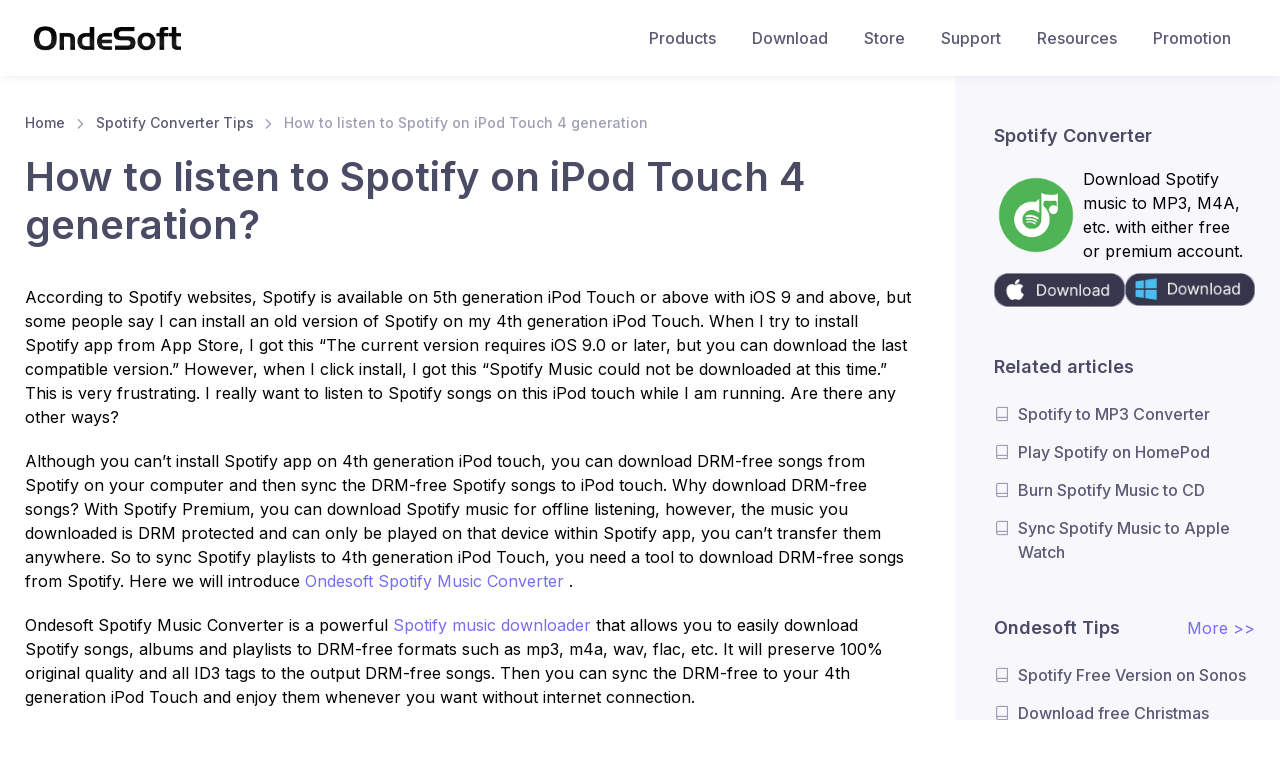

--- FILE ---
content_type: text/html
request_url: https://www.ondesoft.com/spotify-converter-for-mac/spotify-on-4th-gen-ipod-touch
body_size: 7688
content:
<!DOCTYPE html>
<html lang="en">
 <head> 
<!-- Google tag (gtag.js) -->
<script async src="https://www.googletagmanager.com/gtag/js?id=G-NP2ZECDC1C" type="29ddb05c4b984792e9381a5a-text/javascript"></script>
<script type="29ddb05c4b984792e9381a5a-text/javascript">
  window.dataLayer = window.dataLayer || [];
  function gtag(){dataLayer.push(arguments);}
  gtag('js', new Date());

  gtag('config', 'G-NP2ZECDC1C');
</script>
  <meta charset="utf-8"/>
  <title>
   How to listen to Spotify on iPod Touch 4 generation?
  </title>
  <!-- SEO Meta Tags-->
  <meta content="download DRM-free music from Spotify, sync Spotify playlists to iPod touch" name="keywords"/>
  <meta content="Spotify app is compatible with iPod Touch 5 and later. You can't install Spotify on iPod Touch 4 generation. To enjoy Spotify music on iPod Touch 4, you can convert Spotify songs to mp3 and then sync them to iPod Touch 4." name="description"/>
  <!-- Viewport-->
  <meta content="width=device-width, initial-scale=1" name="viewport"/>
  <style>
   .cs-page-loading {
      position: fixed;
      top: 0;
      right: 0;
      bottom: 0;
      left: 0;
      width: 100%;
      height: 100%;
      -webkit-transition: all .4s .2s ease-in-out;
      transition: all .4s .2s ease-in-out;
      background-color: #fff;
      opacity: 0;
      visibility: hidden;
      z-index: 9999;
    }

    .cs-page-loading.active {
      opacity: 1;
      visibility: visible;
    }

    .cs-page-loading-inner {
      position: absolute;
      top: 50%;
      left: 0;
      width: 100%;
      text-align: center;
      -webkit-transform: translateY(-50%);
      transform: translateY(-50%);
      -webkit-transition: opacity .2s ease-in-out;
      transition: opacity .2s ease-in-out;
      opacity: 0;
    }

    .cs-page-loading.active>.cs-page-loading-inner {
      opacity: 1;
    }

    .cs-page-loading-inner>span {
      display: block;
      font-family: 'Inter', sans-serif;
      font-size: 1rem;
      font-weight: normal;
      color: #737491;
    }

    .cs-page-spinner {
      display: inline-block;
      width: 2.75rem;
      height: 2.75rem;
      margin-bottom: .75rem;
      vertical-align: text-bottom;
      border: .15em solid #766df4;
      border-right-color: transparent;
      border-radius: 50%;
      -webkit-animation: spinner .75s linear infinite;
      animation: spinner .75s linear infinite;
    }
    #page-content img{
      text-align: center;
    }

    @-webkit-keyframes spinner {
      100% {
        -webkit-transform: rotate(360deg);
        transform: rotate(360deg);
      }
    }

    @keyframes spinner {
      100% {
        -webkit-transform: rotate(360deg);
        transform: rotate(360deg);
      }
    }
  </style>
  <!-- Page loading scripts-->
  <script type="29ddb05c4b984792e9381a5a-text/javascript">
   (function () {
      window.onload = function () {
        var preloader = document.querySelector('.cs-page-loading');
        preloader.classList.remove('active');
        setTimeout(function () {
          preloader.remove();
        }, 2000);
      };
    })();
  </script>
  <!-- Vendor Styles-->
  <link href="/around-res/vendor/simplebar/dist/simplebar.min.css" media="screen" rel="stylesheet"/>
  <link href="/around-res/vendor/tiny-slider/dist/tiny-slider.css" media="screen" rel="stylesheet"/>
  <link href="/around-res/vendor/lightgallery.js/dist/css/lightgallery.min.css" media="screen" rel="stylesheet"/>
  <!-- Main Theme Styles + Bootstrap-->
  <link href="/around-res/css/theme.min.css" media="screen" rel="stylesheet"/>
 </head>
 <!-- Body-->
 <body class="cs-is-sidebar">
  <!-- Page loading spinner-->
  <div class="cs-page-loading active">
   <div class="cs-page-loading-inner">
    <div class="cs-page-spinner">
    </div>
    <span>
     Loading...
    </span>
   </div>
  </div>
  <main class="cs-page-wrapper">
   <!-- Sign In Modal-->
   <!-- Navbar (Solid background + shadow)-->
   <!-- Remove "navbar-sticky" class to make navigation bar scrollable with the page.-->
	  
   <header class="cs-header navbar navbar-expand-lg navbar-light bg-light navbar-box-shadow navbar-sticky navbar-static" data-scroll-header="" style="display:block">
    <div class="container px-0 px-xl-3">
     <button class="navbar-toggler ml-n2 mr-2" data-offcanvas-id="primaryMenu_static" data-toggle="offcanvas" type="button">
      <span class="navbar-toggler-icon">
      </span>
     </button>
     <a class="navbar-brand order-lg-1 mx-auto ml-lg-0 pr-lg-2 mr-lg-4" href="/">
      <img alt="Ondesoft" class="d-none d-lg-block" src="/images/logo.png" width="153"/>
      <img alt="Ondesoft" class="d-lg-none" src="../images/logo.png" width="153"/>
     </a>
     <div class="cs-offcanvas-collapse order-lg-2" id="primaryMenu_static">
      <div class="cs-offcanvas-cap navbar-box-shadow">
       <h5 class="mt-1 mb-0">
        Menu
       </h5>
       <button class="close lead" data-offcanvas-id="primaryMenu_static" data-toggle="offcanvas" type="button">
        <span aria-hidden="true">
         ×
        </span>
       </button>
      </div>
      <div class="cs-offcanvas-body">
       <!-- Menu-->
       <ul class="navbar-nav">
        <li class="nav-item dropdown dropdown-mega">
         <a class="nav-link dropdown-toggle" data-toggle="dropdown" href="/product.html">
          Products
         </a>
         <div class="dropdown-menu">
          <div class="dropdown-column mb-2 mb-lg-0">
                      <h5 class="dropdown-header">For Mac</h5>
                      <a class="dropdown-item" href="/apple-music-converter-for-mac">Apple Music Converter</a>
                    <a class="dropdown-item" href="/spotify-converter-for-mac">Spotify Music Converter</a>
                    <a class="dropdown-item" href="/amazon-music-converter-for-mac">Amazon Music Converter</a>
                    <a class="dropdown-item" href="/tidal-music-converter-for-mac">TIDAL Music Converter</a>
                    <a class="dropdown-item" href="/deezer-music-converter-for-mac/">Deezer Music Converter</a>
					<a class="dropdown-item" href="/youtube-music-converter-for-mac/">YouTube Music Converter</a>
					<a class="dropdown-item" href="/pandora-music-converter-for-mac/">Pandora Music Converter</a>
                    <a class="dropdown-item" href="/audible-converter-for-mac">Audible Converter</a> <a class="dropdown-item" href="/itunes-drm-media-converter">iTunes Movie Converter</a> 
                    
                    <a class="dropdown-item" href="/rulers">Rulers</a> 
                    <a class="dropdown-item" href="/audiorecorder">Audio Recorder</a></div>
                <div class="dropdown-column mb-2 mb-lg-0">
                      <h5 class="dropdown-header">For Windows</h5>
                      <a class="dropdown-item" href="/apple-music-converter-for-windows">Apple Music Converter</a>
                    <a class="dropdown-item" href="/spotify-converter-for-windows">Spotify Music Converter</a>
                    <a class="dropdown-item" href="/amazon-music-converter-for-windows">Amazon Music Converter</a>
                    <a class="dropdown-item" href="/tidal-music-converter-for-windows">TIDAL Music Converter</a>
                    <a class="dropdown-item" href="/deezer-music-converter-for-windows/">Deezer Music Converter</a>
					<a class="dropdown-item" href="/youtube-music-converter-for-windows/">YouTube Music Converter</a>
					<a class="dropdown-item" href="/pandora-music-converter-for-windows/">Pandora Music Converter</a>
                    <a class="dropdown-item" href="/audible-converter-for-windows/">Audible Converter</a> <a class="dropdown-item" href="/itunes-drm-media-converter-for-windows">iTunes Movie Converter</a> 
                     </div>
         </div>
        </li>
        <li class="nav-item dropdown">
         <a class="nav-link" href="/download.html">
          Download
         </a>
        </li>
        <li class="nav-item dropdown">
         <a class="nav-link" href="/buynow.html">
          Store
         </a>
        </li>
        <li class="nav-item dropdown">
         <a class="nav-link" href="/support.html">
          Support
         </a>
        </li>
        <li class="nav-item dropdown">
         <a class="nav-link" href="/resource.html">
          Resources
         </a>
        </li>
        <li class="nav-item dropdown">
         <a class="nav-link" href="https://deals.ondesoft.com">
          Promotion
         </a>
        </li>
       </ul>
      </div>
     </div>
    </div>
   </header>
   <header class="cs-header navbar navbar-expand-lg navbar-light bg-light navbar-box-shadow navbar-sticky navbar-dynamic" data-scroll-header="" style="display:none">
    <div class="container px-0 px-xl-3">
     <button class="navbar-toggler ml-n2 mr-2" data-offcanvas-id="primaryMenu" data-toggle="offcanvas" type="button">
      <span class="navbar-toggler-icon">
      </span>
     </button>
     <a class="navbar-brand order-lg-1 mx-auto ml-lg-0 pr-lg-2 mr-lg-4" href="/">
      <img alt="Ondesoft" src="/images/logo.png" width="153"/>
     </a>
     <div class="d-md-flex d-none align-items-center order-lg-3">
      <a class="btn btn-primary mr-2" href="/download/odspconverter_mac.dmg" id="download-mac" rel="noopener" target="_blank">
       Try for
       <span class="d-none d-lg-inline">
        Mac
       </span>
      </a>
      <a class="btn btn-primary" href="/download/odspconverter.exe" id="download-win" rel="noopener" target="_blank">
       Try for
       <span class="d-none d-lg-inline">
        Windows
       </span>
      </a>
     </div>
     <div class="cs-offcanvas-collapse order-lg-2" id="primaryMenu">
      <div class="cs-offcanvas-cap navbar-box-shadow">
       <h5 class="mt-1 mb-0">
        Menu
       </h5>
       <button class="close lead" data-offcanvas-id="primaryMenu" data-toggle="offcanvas" type="button">
        <span aria-hidden="true">
         ×
        </span>
       </button>
      </div>
      <div class="cs-offcanvas-body">
       <!-- Menu-->
       <ul class="navbar-nav d-block d-lg-none">
        <li class="nav-item dropdown dropdown-mega">
         <a class="nav-link dropdown-toggle" data-toggle="dropdown" href="/product.html">
          Products
         </a>
         <div class="dropdown-menu">
          <div class="dropdown-column mb-2 mb-lg-0">
                      <h5 class="dropdown-header">For Mac</h5>
                      <a class="dropdown-item" href="/apple-music-converter-for-mac">Apple Music Converter</a>
                    <a class="dropdown-item" href="/spotify-converter-for-mac">Spotify Music Converter</a>
                    <a class="dropdown-item" href="/amazon-music-converter-for-mac">Amazon Music Converter</a>
                    <a class="dropdown-item" href="/tidal-music-converter-for-mac">TIDAL Music Converter</a>
                    <a class="dropdown-item" href="/deezer-music-converter-for-mac/">Deezer Music Converter</a>
					<a class="dropdown-item" href="/youtube-music-converter-for-mac/">YouTube Music Converter</a>
					<a class="dropdown-item" href="/pandora-music-converter-for-mac/">Pandora Music Converter</a>
                    <a class="dropdown-item" href="/audible-converter-for-mac">Audible Converter</a> <a class="dropdown-item" href="/itunes-drm-media-converter">iTunes Movie Converter</a> 
                    
                    <a class="dropdown-item" href="/rulers">Rulers</a> 
                    <a class="dropdown-item" href="/audiorecorder">Audio Recorder</a></div>
                <div class="dropdown-column mb-2 mb-lg-0">
                      <h5 class="dropdown-header">For Windows</h5>
                      <a class="dropdown-item" href="/apple-music-converter-for-windows">Apple Music Converter</a>
                    <a class="dropdown-item" href="/spotify-converter-for-windows">Spotify Music Converter</a>
                    <a class="dropdown-item" href="/amazon-music-converter-for-windows">Amazon Music Converter</a>
                    <a class="dropdown-item" href="/tidal-music-converter-for-windows">TIDAL Music Converter</a>
                    <a class="dropdown-item" href="/deezer-music-converter-for-windows/">Deezer Music Converter</a>
					<a class="dropdown-item" href="/youtube-music-converter-for-windows/">YouTube Music Converter</a>
					<a class="dropdown-item" href="/pandora-music-converter-for-windows/">Pandora Music Converter</a>
                    <a class="dropdown-item" href="/audible-converter-for-windows/">Audible Converter</a> <a class="dropdown-item" href="/itunes-drm-media-converter-for-windows">iTunes Movie Converter</a> 
                     </div>
         </div>
        </li>
        <li class="nav-item dropdown">
         <a class="nav-link" href="/download.html">
          Download
         </a>
        </li>
        <li class="nav-item dropdown">
         <a class="nav-link" href="/buynow.html">
          Store
         </a>
        </li>
        <li class="nav-item dropdown">
         <a class="nav-link" href="/support.html">
          Support
         </a>
        </li>
        <li class="nav-item dropdown">
         <a class="nav-link" href="/resource.html">
          Resources
         </a>
        </li>
        <li class="nav-item dropdown">
         <a class="nav-link" href="https://deals.ondesoft.com">
          Promotion
         </a>
        </li>
       </ul>
       <div class="navbar-nav d-none d-lg-inline" id="product-id" style="font-size: 1.5rem;">
        Spotify Converter
       </div>
      </div>
     </div>
    </div>
   </header>
   <!-- Page content-->
   <div class="cs-sidebar-enabled cs-sidebar-right">
    <div class="container">
     <div class="row">
      <!-- Content-->
      <div class="col-lg-9 cs-content py-4 mb-2 mb-sm-0 pb-sm-5">
       <div class="pb-4">
        <nav aria-label="breadcrumb">
         <ol class="py-1 my-2 breadcrumb">
          <li class="breadcrumb-item">
           <a href="/" target="_blank">
            Home
           </a>
          </li>
          <li class="breadcrumb-item">
           <a href="/spotify-converter-for-mac/tips.html" target="_blank">
            Spotify Converter Tips
           </a>
          </li>
          <li class="breadcrumb-item active">
           How to listen to Spotify on iPod Touch 4 generation
          </li>
         </ol>
        </nav>
        <h1 id="page-title">
         How to listen to Spotify on iPod Touch 4 generation?
        </h1>
       </div>
       <!-- Post content-->
       <div id="page-content">
        <div id="part21">
         <div id="part4">
         </div>
         <div class="clear">
         </div>
         <p>
          According to Spotify websites, Spotify is available on 5th generation iPod Touch or above with iOS 9 and above, but some people say I can install an old version of Spotify on my 4th generation iPod Touch. When I try to install Spotify app from App Store, I got this “The current version requires iOS 9.0 or later, but you can download the last compatible version.” However, when I click install, I got this “Spotify Music could not be downloaded at this time.” This is very frustrating. I really want to listen to Spotify songs on this iPod touch while I am running. Are there any other ways?
         </p>
         <p>
          Although you can’t install Spotify app on 4th generation iPod touch, you can download DRM-free songs from Spotify on your computer and then sync the DRM-free Spotify songs to iPod touch. Why download DRM-free songs? With Spotify Premium, you can download Spotify music for offline listening, however, the music you downloaded is DRM protected and can only be played on that device within Spotify app, you can’t transfer them anywhere. So to sync Spotify playlists to 4th generation iPod Touch, you need a tool to download DRM-free songs from Spotify. Here we will introduce
          <a href="/sp-converter-for-mac.html" target="_blank">
           Ondesoft Spotify Music Converter
          </a>
          .
         </p>
         <p>
          Ondesoft Spotify Music Converter is a powerful
          <a href="spotify-music-downloader.html" target="_blank">
           Spotify music downloader
          </a>
          that allows you to easily download Spotify songs, albums and playlists to DRM-free formats such as mp3, m4a, wav, flac, etc. It will preserve 100% original quality and all ID3 tags to the output DRM-free songs. Then you can sync the DRM-free to your 4th generation iPod Touch and enjoy them whenever you want without internet connection.
         </p>
         <p>
          Follow below steps to
          <a href="download-drm-free-music-from-spotify.html" target="_blank">
           download DRM-free songs from Spotify
          </a>
          and sync them to your 4th iPod Touch.
         </p>
         <h4>
          1. Run Ondesoft Spotify  Converter
         </h4>
         <p>
          Download, install and run Ondesoft Spotify  Converter on your Mac or Windows. Log in your Spotify account with the built-in Spotify web player, whether free or premium.</p>
         <p align="center">
          <a href="https://www.ondesoft.com/download/odspotifyconverter.exe">
           <img src="https://www.ondesoft.com/images/downloadpc1.png" style="margin-left:110px;"/>
          </a>
          <a href="https://www.ondesoft.com/download/odspconverter_mac.dmg" target="_blank">
           <img src="https://www.ondesoft.com/images/downloadpic.png" style="margin-left:110px;"/>
          </a>
         </p>
         <p align="center">
          <div style="text-align:center;">
           <img alt="spotify to mp3 converter" class="img-responsive" src="https://www.ondesoft.com/spotify-converter-for-mac/images/spotify-converter.webp" width="650"/>
          </div>
         </p>
		   <h4>
          2. Choose output format (optional)
         </h4>
         <p>
          Ondesoft Spotify Converter will download Spotify songs in original format by default, mostly in M4A format. You can also change the output format to MP3, AAC, FLAC, WAV and AIFF.
</p>
         <p align="center">
          <div style="text-align:center;">
           <img alt="Spotify to mp3, m4a, wav, flac" class="img-responsive" src="https://www.ondesoft.com/spotify-converter-for-mac/images/spotify-song-format.webp" width="650"/>
          </div>
         </p>
         <h4>
          3. Select Spotify songs, albums or playlists
         </h4>
         <p>
          Select Spotify songs, playlists or albums that you want to download from the built-in Spotify web player directly. 
</p>
         <p align="center">
          <div style="text-align:center;">
           <img alt="drag&amp;drop spotify songs" class="img-responsive" src="https://www.ondesoft.com/spotify-converter-for-mac/images/spotify-converter2.webp" width="650"/>
          </div>
         </p>
         <p>
          All songs in the playlist or albums will be checked by default. You can uncheck the songs you don't want to download. </p>
         
         
         <h4>
          4. Click Convert button
         </h4>
         <p>
          Click Convert button to start downloading Spotify music to the format you choose.
         </p>
         <p align="center">
          <div style="text-align:center;">
           <img alt="Spotify to mp3" class="img-responsive" src="https://www.ondesoft.com/spotify-converter-for-mac/images/spotify-to-mp3.webp" width="650"/></div></p>
          
         
         <p>
          After downloading, click below folder icon to quickly locate the DRM-free Spotify songs. You can then  sync them to your 4th iPod touch or any other music players such as1th, 2th, 3th, 4th iPod touch, iPod nano, iPod shuffle, Creative Zen, Sony Walkman, Sandisk sansa, etc.
         </p>
         <p>
          <div style="text-align:center;">
           <img alt="sync Spotify to 4th iPod touch" class="img-responsive" src="images/spotify-conversion.webp" width="650"/>
          </div>
         </p>
         <div class="clear">
         </div>
        </div>
       </div>
       <div class="row no-gutters position-relative align-items-center border-top border-bottom my-5">
        <div class="d-none d-md-block position-absolute border-left h-100" style="top: 0; left: 50%; width: 1px;">
        </div>
       </div>
      </div>
      <!-- Sidebar-->
      <div class="cs-sidebar col-lg-3 pt-lg-5">
       <!-- Post-->
       <div class="cs-offcanvas-collapse cs-offcanvas-right" id="blog-sidebar">
        <div class="cs-offcanvas-cap navbar-box-shadow px-4 mb-3">
         <h5 class="mt-1 mb-0">
          Sidebar
         </h5>
         <button class="close lead" data-offcanvas-id="blog-sidebar" data-toggle="offcanvas" type="button">
          <span aria-hidden="true">
           ×
          </span>
         </button>
        </div>
        <div class="cs-offcanvas-body px-4 pt-3 pt-lg-0 pr-lg-0 pl-lg-2 pl-xl-4" data-simplebar="" id="slide-content-container">
         <!-- Search-->
         <div class="cs-widget mb-5 product-info" id="slide-product">
          <h3 class="cs-widget-title">
           Spotify Converter
          </h3>
          <div class="input-group-overlay">
           <div class="d-flex" style="align-items: center;margin-bottom: 10px;">
            <div style="flex:1;">
             <img alt="Spotify Converter" src="/images/ondesoft-spotify-converter.png"/>
            </div>
            <div style="flex:2; padding:0px 5px;">
             Download Spotify music to MP3, M4A, etc. with either free or premium account.
            </div>
           </div>
           <div class="d-flex">
            <a href="/download/odspconverter_mac.dmg" target="_blank">
             <img alt="Download Spotify Converter" src="/images/downloadpic.png"/>
            </a>
            <a href="/download/odspconverter.exe" target="_blank">
             <img alt="Download Spotify Converter" src="/images/downloadpc1.png"/>
            </a>
           </div>
          </div>
         </div>
         <div class="cs-widget mb-5 slide-tips">
          <div class="d-flex slide-tips-head">
           <h3 class="cs-widget-title">
            Related articles
           </h3>
          </div>
          <ul>
           <li class="d-flex">
            <i class="fe-book text-muted mt-2 mr-2">
            </i>
            <a class="cs-widget-link" href="../spotify-to-mp3-converter.html" target="_blank">
             Spotify to MP3 Converter
            </a>
           </li>
           <li class="d-flex">
            <i class="fe-book text-muted mt-2 mr-2">
            </i>
            <a class="cs-widget-link" href="how-to-play-spotify-on-homepod.html" target="_blank">
             Play Spotify on HomePod
            </a>
           </li>
           <li class="d-flex">
            <i class="fe-book text-muted mt-2 mr-2">
            </i>
            <a class="cs-widget-link" href="burn-spotify-music-to-cd.html" target="_blank">
             Burn Spotify Music to CD
            </a>
           </li>
           <li class="d-flex">
            <i class="fe-book text-muted mt-2 mr-2">
            </i>
            <a class="cs-widget-link" href="play-spotify-music-on-apple-watch.html" target="_blank">
             Sync Spotify Music to Apple Watch
            </a>
           </li>
          </ul>
         </div>
         <div class="cs-widget mb-5 slide-tips">
          <div class="d-flex slide-tips-head" style="justify-content: space-between;">
           <h3 class="cs-widget-title">
            Ondesoft Tips
           </h3>
           <a href="../resource.html" target="_blank">
            More &gt;&gt;
           </a>
          </div>
          <ul>
           <li class="d-flex">
            <i class="fe-book text-muted mt-2 mr-2">
            </i>
            <a class="cs-widget-link" href="/spotify-tips/spotify-free-version-available-on-sonos.html" target="_blank">
             Spotify Free Version on Sonos
            </a>
           </li>
              <li class="d-flex">
            <i class="fe-book text-muted mt-2 mr-2">
            </i>
            <a class="cs-widget-link" href="/spotify-tips/where-to-download-free-christmas-songs.html" target="_blank">
             Download free Christmas songs
            </a>
           </li>
              <li class="d-flex">
            <i class="fe-book text-muted mt-2 mr-2">
            </i>
            <a class="cs-widget-link" href="/spotify-converter-for-mac/9-things-you-need-to-know-about-spotify.html" target="_blank">
             9 things  to know about Spotify
            </a>
           </li>
              <li class="d-flex">
            <i class="fe-book text-muted mt-2 mr-2">
            </i>
            <a class="cs-widget-link" href="/spotify-converter-for-mac/spotify-premium-free.html" target="_blank">
             Get Spotify Premium Free
            </a>
           </li>
           <li class="d-flex">
            <i class="fe-book text-muted mt-2 mr-2">
            </i>
            <a class="cs-widget-link" href="/spotify-converter-for-mac/play-spotify-music-on-apple-watch-without-iphone.html" target="_blank">
             Play Spotify on Apple Watch
            </a>
           </li>
           <li class="d-flex">
            <i class="fe-book text-muted mt-2 mr-2">
            </i>
            <a class="cs-widget-link" href="/spotify-converter-for-mac/convert-spotify-to-mp3.html" target="_blank">
             Convert Spotify to MP3
            </a>
           </li>
              <li class="d-flex">
            <i class="fe-book text-muted mt-2 mr-2">
            </i>
            <a class="cs-widget-link" href="/spotify-converter-for-mac/convert-spotify-to-m4a.html" target="_blank">
             Convert Spotify to M4A
            </a>
           </li>
              <li class="d-flex">
            <i class="fe-book text-muted mt-2 mr-2">
            </i>
            <a class="cs-widget-link" href="/spotify-converter-for-mac/convert-spotify-to-wav.html" target="_blank">
             Convert Spotify to WAV 
            </a>
           </li>
              <li class="d-flex">
            <i class="fe-book text-muted mt-2 mr-2">
            </i>
            <a class="cs-widget-link" href="/spotify-converter-for-mac/convert-spotify-to-flac.html" target="_blank">
             Convert Spotify to FLAC
            </a>
           </li>
              <li class="d-flex">
            <i class="fe-book text-muted mt-2 mr-2">
            </i>
            <a class="cs-widget-link" href="/spotify-converter-for-mac/copy-spotify-playlists-to-ipod-shuffle.html" target="_blank">
             Spotify Playlists to iPod shuffle
            </a>
           </li>
              <li class="d-flex">
            <i class="fe-book text-muted mt-2 mr-2">
            </i>
            <a class="cs-widget-link" href="/spotify-converter-for-mac/download-drm-free-music-from-spotify.html" target="_blank">
             DRM Free Music from Spotify
            </a>
           </li>
              <li class="d-flex">
            <i class="fe-book text-muted mt-2 mr-2">
            </i>
            <a class="cs-widget-link" href="/spotify-converter-for-mac/download-mp3-music-from-spotify.html" target="_blank">
             Download MP3 Music from Spotify
            </a>
           </li>
              <li class="d-flex">
            <i class="fe-book text-muted mt-2 mr-2">
            </i>
            <a class="cs-widget-link" href="/spotify-converter-for-mac/download-spotify-music-for-free.html" target="_blank">
             Download Spotify Music for Free
            </a>
           </li>
              <li class="d-flex">
            <i class="fe-book text-muted mt-2 mr-2">
            </i>
            <a class="cs-widget-link" href="/spotify-converter-for-mac/download-spotify-music-without-premium.html" target="_blank">
             Download Spotify Music without Premium
            </a>
           </li>
              <li class="d-flex">
            <i class="fe-book text-muted mt-2 mr-2">
            </i>
            <a class="cs-widget-link" href="/spotify-converter-for-mac/download-spotify-songs-to-external-hard-drive.html" target="_blank">
             Download Spotify Songs to External Hard Drive
            </a>
           </li>
              <li class="d-flex">
            <i class="fe-book text-muted mt-2 mr-2">
            </i>
            <a class="cs-widget-link" href="/spotify-converter-for-mac/enjoy-spotify-music-on-mp3-player.html" target="_blank">
             Enjoy Spotify Music on MP3 Player
            </a>
           </li>
              <li class="d-flex">
            <i class="fe-book text-muted mt-2 mr-2">
            </i>
            <a class="cs-widget-link" href="/spotify-converter-for-mac/extend-spotify-premium-free-trial.html" target="_blank">
             Extend Spotify premium free trial
            </a>
           </li>
              <li class="d-flex">
            <i class="fe-book text-muted mt-2 mr-2">
            </i>
            <a class="cs-widget-link" href="/spotify-converter-for-mac/free-spotify-downloader.html" target="_blank">
             Free Spotify Downloader
            </a>
           </li>
              <li class="d-flex">
            <i class="fe-book text-muted mt-2 mr-2">
            </i>
            <a class="cs-widget-link" href="/spotify-converter-for-mac/free-spotify-recorder.html" target="_blank">
             Free Spotify Recorder
            </a>
           </li>
              <li class="d-flex">
            <i class="fe-book text-muted mt-2 mr-2">
            </i>
            <a class="cs-widget-link" href="/spotify-converter-for-mac/how-to-backup-spotify-music.html" target="_blank">
             Backup Spotify Music
            </a>
           </li>
              <li class="d-flex">
            <i class="fe-book text-muted mt-2 mr-2">
            </i>
            <a class="cs-widget-link" href="/spotify-converter-for-mac/how-to-play-spotify-in-the-car.html" target="_blank">
             Play Spotify in the Car
            </a>
           </li>
              <li class="d-flex">
            <i class="fe-book text-muted mt-2 mr-2">
            </i>
            <a class="cs-widget-link" href="/spotify-converter-for-mac/how-to-play-spotify-on-homepod.html" target="_blank">
             Play Spotify on HomePod
            </a>
           </li>
           <li class="d-flex">
            <i class="fe-book text-muted mt-2 mr-2">
            </i>
            <a class="cs-widget-link" href="/spotify-converter-for-mac/install-sp-plus-from-appvalley.html" target="_blank">
             Spotify++ iOS Download from AppValley
            </a>
           </li>
              <li class="d-flex">
            <i class="fe-book text-muted mt-2 mr-2">
            </i>
            <a class="cs-widget-link" href="/spotify-converter-for-mac/install-spotify-plus-from-tweakbox.html" target="_blank">
             Spotify++ iOS Download from TweakBox
            </a>
           </li>
              <li class="d-flex">
            <i class="fe-book text-muted mt-2 mr-2">
            </i>
            <a class="cs-widget-link" href="/spotify-converter-for-mac/listen-to-spotify-music-offline-for-free.html" target="_blank">
             Listen to Spotify Music Offline for Free
            </a>
           </li>
              <li class="d-flex">
            <i class="fe-book text-muted mt-2 mr-2">
            </i>
            <a class="cs-widget-link" href="/spotify-converter-for-mac/listen-to-spotify-music-on-sandisk-mp3-player.html" target="_blank">
             Listen to Spotify Music on Sandisk MP3 Player
            </a>
           </li>
              <li class="d-flex">
            <i class="fe-book text-muted mt-2 mr-2">
            </i>
            <a class="cs-widget-link" href="/spotify-converter-for-mac/listen-to-spotify-on-ipod.html" target="_blank">
             Listen to Spotify on iPod
            </a>
           </li>
              <li class="d-flex">
            <i class="fe-book text-muted mt-2 mr-2">
            </i>
            <a class="cs-widget-link" href="/spotify-converter-for-mac/play-spotify-music-on-amazon-echo.html" target="_blank">
             Play Spotify music on Amazon Echo
            </a>
           </li>
              <li class="d-flex">
            <i class="fe-book text-muted mt-2 mr-2">
            </i>
            <a class="cs-widget-link" href="/spotify-converter-for-mac/play-spotify-music-on-apple-watch-without-iphone.html" target="_blank">
             Play Spotify Music on Apple Watch without iPhone
            </a>
           </li>
              <li class="d-flex">
            <i class="fe-book text-muted mt-2 mr-2">
            </i>
            <a class="cs-widget-link" href="/spotify-converter-for-mac/play-spotify-music-on-apple-watch.html" target="_blank">
             Play Spotify Music on Apple Watch
            </a>
           </li>
              <li class="d-flex">
            <i class="fe-book text-muted mt-2 mr-2">
            </i>
            <a class="cs-widget-link" href="/spotify-converter-for-mac/play-spotify-music-on-ipod-nano.html" target="_blank">
             Play Spotify Music on iPod Nano
            </a>
           </li>
              <li class="d-flex">
            <i class="fe-book text-muted mt-2 mr-2">
            </i>
            <a class="cs-widget-link" href="/spotify-converter-for-mac/play-spotify-music-on-ipod-shuffle.html" target="_blank">
             Play Spotify Music on iPod Shuffle
            </a>
           </li>
              <li class="d-flex">
            <i class="fe-book text-muted mt-2 mr-2">
            </i>
            <a class="cs-widget-link" href="/spotify-converter-for-mac/play-spotify-music-on-ps4.html" target="_blank">
             Play Spotify Music on PS4
            </a>
           </li>
              <li class="d-flex">
            <i class="fe-book text-muted mt-2 mr-2">
            </i>
            <a class="cs-widget-link" href="/spotify-converter-for-mac/play-spotify-music-on-roku.html" target="_blank">
             Play Spotify Music on Roku
            </a>
           </li>
              <li class="d-flex">
            <i class="fe-book text-muted mt-2 mr-2">
            </i>
            <a class="cs-widget-link" href="/spotify-converter-for-mac/play-spotify-music-on-sonos.html" target="_blank">
             Play Spotify Music on Sonos
            </a>
           </li>
              <li class="d-flex">
            <i class="fe-book text-muted mt-2 mr-2">
            </i>
            <a class="cs-widget-link" href="/spotify-converter-for-mac/play-spotify-on-google-home.html" target="_blank">
             Play Spotify Music on Google Home
            </a>
           </li>
              <li class="d-flex">
            <i class="fe-book text-muted mt-2 mr-2">
            </i>
            <a class="cs-widget-link" href="/spotify-converter-for-mac/record-songs-from-spotify.html" target="_blank">
             Record Songs from Spotify
            </a>
           </li>
              <li class="d-flex">
            <i class="fe-book text-muted mt-2 mr-2">
            </i>
            <a class="cs-widget-link" href="/spotify-converter-for-mac/record-spotify-music-as-mp3.html" target="_blank">
             Record Spotify Music as MP3
            </a>
           </li>
              <li class="d-flex">
            <i class="fe-book text-muted mt-2 mr-2">
            </i>
            <a class="cs-widget-link" href="/spotify-converter-for-mac/remove-spotify-drm.html" target="_blank">
             Remove Spotify DRM
            </a>
           </li>
              <li class="d-flex">
            <i class="fe-book text-muted mt-2 mr-2">
            </i>
            <a class="cs-widget-link" href="/spotify-converter-for-mac/save-spotify-music-as-mp3.html" target="_blank">
             Save Spotify Music as MP3
            </a>
           </li>
              <li class="d-flex">
            <i class="fe-book text-muted mt-2 mr-2">
            </i>
            <a class="cs-widget-link" href="/spotify-converter-for-mac/spotify-as-ringtone.html" target="_blank">
             Spotify music as ringtone
            </a>
           </li>
              <li class="d-flex">
            <i class="fe-book text-muted mt-2 mr-2">
            </i>
            <a class="cs-widget-link" href="/spotify-converter-for-mac/spotify-free-vs-premium-comparison.html" target="_blank">
             Spotify Free VS Premium Comparison
            </a>
           </li>
              <li class="d-flex">
            <i class="fe-book text-muted mt-2 mr-2">
            </i>
            <a class="cs-widget-link" href="/spotify-converter-for-mac/spotify-hack-alternatives.html" target="_blank">
             Get Spotify premium for free - No hack
            </a>
           </li>
              <li class="d-flex">
            <i class="fe-book text-muted mt-2 mr-2">
            </i>
            <a class="cs-widget-link" href="/spotify-converter-for-mac/spotify-music-downloader.html" target="_blank">
             Spotify Music Downloader
            </a>
           </li>
              <li class="d-flex">
            <i class="fe-book text-muted mt-2 mr-2">
            </i>
            <a class="cs-widget-link" href="/spotify-converter-for-mac/spotify-music-quality.html" target="_blank">
             Spotify Music Quality
            </a>
           </li>
              <li class="d-flex">
            <i class="fe-book text-muted mt-2 mr-2">
            </i>
            <a class="cs-widget-link" href="/spotify-converter-for-mac/spotify-music-recorder.html" target="_blank">
             Spotify Music Recorder
            </a>
           </li>
              <li class="d-flex">
            <i class="fe-book text-muted mt-2 mr-2">
            </i>
            <a class="cs-widget-link" href="/spotify-converter-for-mac/spotify-offline-playback-on-apple-watch.html" target="_blank">
             Spotify offline playback on Apple Watch
            </a>
           </li>
              <li class="d-flex">
            <i class="fe-book text-muted mt-2 mr-2">
            </i>
            <a class="cs-widget-link" href="/spotify-converter-for-mac/spotify-on-4th-gen-ipod-touch.html" target="_blank">
             Sptofy on 4th gen iPod Touch
            </a>
           </li>
              <li class="d-flex">
            <i class="fe-book text-muted mt-2 mr-2">
            </i>
            <a class="cs-widget-link" href="/spotify-converter-for-mac/spotify-premium-apk-for-android.html" target="_blank">
             Spotify Premium APK
            </a>
           </li>
              <li class="d-flex">
            <i class="fe-book text-muted mt-2 mr-2">
            </i>
            <a class="cs-widget-link" href="/spotify-converter-for-mac/spotify-premium-free.html" target="_blank">
             Spotify Premium Free
            </a>
           </li>
              <li class="d-flex">
            <i class="fe-book text-muted mt-2 mr-2">
            </i>
            <a class="cs-widget-link" href="/spotify-converter-for-mac/spotify-premium-won-t-download-songs.html" target="_blank">
             Spotify Premium Won't Download Songs
            </a>
           </li>
              <li class="d-flex">
            <i class="fe-book text-muted mt-2 mr-2">
            </i>
            <a class="cs-widget-link" href="/spotify-converter-for-mac/spotify-song-is-not-available.html" target="_blank">
             Spotify Songs not Available
            </a>
           </li>
              <li class="d-flex">
            <i class="fe-book text-muted mt-2 mr-2">
            </i>
            <a class="cs-widget-link" href="/spotify-converter-for-mac/spotify-student-discount.html" target="_blank">
             Spotify Student Discount
            </a>
           </li>
              <li class="d-flex">
            <i class="fe-book text-muted mt-2 mr-2">
            </i>
            <a class="cs-widget-link" href="/spotify-converter-for-mac/import-local-music-to-spotify.html" target="_blank">
             Sync local music to Spotify
            </a>
           </li>
              <li class="d-flex">
            <i class="fe-book text-muted mt-2 mr-2">
            </i>
            <a class="cs-widget-link" href="/spotify-converter-for-mac/spotify-sync-to-ipod-feature-is-no-longer-available.html" target="_blank">
             Spotify Sync to iPod Feature is No Longer Available
            </a>
           </li>
              <li class="d-flex">
            <i class="fe-book text-muted mt-2 mr-2">
            </i>
            <a class="cs-widget-link" href="/spotify-converter-for-mac/spotify-tidal-comparison.html" target="_blank">
             Spotify VS. Tidal comparison
            </a>
           </li>
              <li class="d-flex">
            <i class="fe-book text-muted mt-2 mr-2">
            </i>
            <a class="cs-widget-link" href="/spotify-converter-for-mac/spotify-to-mp3-converter-free.html" target="_blank">
             Free Spotify to MP3 Converter
            </a>
           </li>
              <li class="d-flex">
            <i class="fe-book text-muted mt-2 mr-2">
            </i>
            <a class="cs-widget-link" href="/spotify-converter-for-mac/spotify-to-mp3-converter.html" target="_blank">
             Spotify to MP3 Converter
            </a>
           </li>
              <li class="d-flex">
            <i class="fe-book text-muted mt-2 mr-2">
            </i>
            <a class="cs-widget-link" href="/spotify-converter-for-mac/spotify-vs-apple-music-comparison.html" target="_blank">
             Spotify VS Apple Music Comparison
            </a>
           </li>
              <li class="d-flex">
            <i class="fe-book text-muted mt-2 mr-2">
            </i>
            <a class="cs-widget-link" href="/spotify-converter-for-mac/spotify-vs-soundcloud.html" target="_blank">
             Spotify VS Soundcloud
            </a>
           </li>
              <li class="d-flex">
            <i class="fe-book text-muted mt-2 mr-2">
            </i>
            <a class="cs-widget-link" href="/spotify-tips/stream-spotify-music-to-apple-tv.html" target="_blank">
             Stream Spotify to Apple TV
            </a>
           </li>
              <li class="d-flex">
            <i class="fe-book text-muted mt-2 mr-2">
            </i>
            <a class="cs-widget-link" href="/spotify-converter-for-mac/stream-spotify-to-chromecast.html" target="_blank">
             Stream Spotify to Chromecast
            </a>
           </li>
              <li class="d-flex">
            <i class="fe-book text-muted mt-2 mr-2">
            </i>
            <a class="cs-widget-link" href="/spotify-converter-for-mac/sync-spotify-music-to-android.html" target="_blank">
             Sync Spotify  to Android
            </a>
           </li>
           <li class="d-flex">
            <i class="fe-book text-muted mt-2 mr-2">
            </i>
            <a class="cs-widget-link" href="/spotify-tips/spotify-visualizer.html" target="_blank">
             Spotify Visualizer
            </a>
           </li>
           <li class="d-flex">
            <i class="fe-book text-muted mt-2 mr-2">
            </i>
            <a class="cs-widget-link" href="/spotify-converter-for-mac/sp-playlist-downloader.html" target="_blank">
             Spotify Playlist downloader
            </a>
           </li>
           <li class="d-flex">
            <i class="fe-book text-muted mt-2 mr-2">
            </i>
            <a class="cs-widget-link" href="/itunes-drm-media-converter/watch-itunes-movie-on-tv.html" target="_blank">
             Watch iTunes movies on TV
            </a>
           </li>
           <li class="d-flex">
            <i class="fe-book text-muted mt-2 mr-2">
            </i>
            <a class="cs-widget-link" href="/itunes_converter/remove-itunes-drm.html" target="_blank">
             iTunes DRM Removal
            </a>
           </li>
           <li class="d-flex">
            <i class="fe-book text-muted mt-2 mr-2">
            </i>
            <a class="cs-widget-link" href="/spotify-tips/play-spotify-music-on-samsung-tv.html" target="_blank">
             Play Spotify on Samsung TV
            </a>
           </li>
           <li class="d-flex">
            <i class="fe-book text-muted mt-2 mr-2">
            </i>
            <a class="cs-widget-link" href="/spotify-converter-for-mac/spotify-compatible-mp3-player.html" target="_blank">
             Spotify compatible MP3 player
            </a>
           </li>
              
           <li class="d-flex">
            <i class="fe-book text-muted mt-2 mr-2">
            </i>
            <a class="cs-widget-link" href="/audiobook_converter/remove-drm-from-audible-aa-aax-audiobooks.html" target="_blank">
             Remove DRM from Audible Audiobooks
            </a>
           </li>
           <li class="d-flex">
            <i class="fe-book text-muted mt-2 mr-2">
            </i>
            <a class="cs-widget-link" href="/audiobook_converter/convert-audible-aa-aax-to-mp3.html" target="_blank">
             Convert Audible to MP3
            </a>
           </li>
           <li class="d-flex">
            <i class="fe-book text-muted mt-2 mr-2">
            </i>
            <a class="cs-widget-link" href="/best-drm-audio-converter-review.html" target="_blank">
             Best DRM Audio Converter Review
            </a>
           </li>
           <li class="d-flex">
            <i class="fe-book text-muted mt-2 mr-2">
            </i>
            <a class="cs-widget-link" href="/apple-fairplay-drm-all-you-need-to-know.html" target="_blank">
             Apple's FairPlay DRM: All You Need to Know
            </a>
           </li>
           <li class="d-flex">
            <i class="fe-book text-muted mt-2 mr-2">
            </i>
            <a class="cs-widget-link" href="/2020-top-8-music-streaming-services.html" target="_blank">
             Top 8 Music Streaming Services
            </a>
           </li>
           <li class="d-flex">
            <i class="fe-book text-muted mt-2 mr-2">
            </i>
            <a class="cs-widget-link" href="/spotify-tips/how-to-block-ads-on-spotify-without-premium.html" target="_blank">
             Block Ads on Spotify without Premium
            </a>
           </li>
              <li class="d-flex">
            <i class="fe-book text-muted mt-2 mr-2">
            </i>
            <a class="cs-widget-link" href="/spotify-tips/download-spotify-songs-to-phone.html" target="_blank">
             How to download Spotify songs to phone
            </a>
           </li>
              <li class="d-flex">
            <i class="fe-book text-muted mt-2 mr-2">
            </i>
            <a class="cs-widget-link" href="../spotify-tips/play-spotify-music-on-discord.html" target="_blank">
             How to connect Spotify to Discord
            </a>
           </li>
              <li class="d-flex">
            <i class="fe-book text-muted mt-2 mr-2">
            </i>
            <a class="cs-widget-link" href="../spotify-tips/play-spotify-offline-on-wear-os-smartwatch.html" target="_blank">
             Play Spotify offline on Wear OS Smartwatch
            </a>
           </li>
			  <li class="d-flex">
            <i class="fe-book text-muted mt-2 mr-2">
            </i>
            <a class="cs-widget-link" href="../free-mp3-music-download.html" target="_blank">
             Best Free MP3 Music Download Site
            </a>
           </li>
          </ul>
         </div>
        </div>
       </div>
      </div>
     </div>
    </div>
   </div>
  </main>
  <!-- Footer-->
  <footer class="cs-footer bg-dark pt-5 pt-md-6">
   <div class="container pt-3 pt-md-0">
    <div class="row mb-4">
     <div class="col-md-7 mb-3">
      <div class="d-sm-flex justify-content-between">
       <div class="cs-widget cs-widget-light pb-1 mb-4">
        <h4 class="cs-widget-title">
         Products
        </h4>
        <ul>
         <li><a class="cs-widget-link" href="/apple-music-converter-for-mac/">Apple Music Converter</a></li>
				<li><a class="cs-widget-link" href="/spotify-converter-for-mac/">Spotify Converter</a></li>
				<li><a class="cs-widget-link" href="/amazon-music-converter-for-mac/">Amazon Music Converter</a></li>
				<li><a class="cs-widget-link" href="/youtube-music-converter-for-mac/">YouTube Music Converter</a></li>
				<li><a class="cs-widget-link" href="/deezer-music-converter-for-mac/">Deezer Music Converter</a></li>
				<li><a class="cs-widget-link" href="/tidal-music-converter-for-mac/">Tidal Music Converter</a></li>
				<li><a class="cs-widget-link" href="/pandora-music-converter-for-mac/">Pandora Music Converter</a></li>
                  
                  <li><a class="cs-widget-link" href="/audible-converter-for-mac/">Audible Converter</a></li>
        </ul>
       </div>
       <div class="cs-widget cs-widget-light pb-1 mb-4">
        <h4 class="cs-widget-title">
         HOT TOPICS
        </h4>
        <ul>
         <li><a class="cs-widget-link" href="/spotify-converter-for-mac/spotify-premium-free-ios.html">Get Cracked Spotify on iOS</a></li>
                  <li><a class="cs-widget-link" href="/spotify-tips/sp-to-mp3-android.html">Spotify to MP3 converter free Android</a></li>
                  <li><a class="cs-widget-link" href="/apple-music-converter-for-mac/get-free-apple-music.html">Get Free Apple Music</a></li>
                  <li><a class="cs-widget-link" href="/spotify-converter-for-mac/spotify-premium-free.html">Get Spotify Premium for Free</a></li>
                  <li><a class="cs-widget-link" href="/youtube-music-tips/youtube-music-premium-free.html">Get YouTube Music Premium for Free</a></li>
        </ul>
       </div>
       <div class="cs-widget cs-widget-light pb-1 mb-4">
        <h4 class="cs-widget-title">
         INTERNATIONAL
        </h4>
        <ul>
         <li>
          <a class="cs-widget-link" href="https://www.ondesoft.jp">
           Japanese
          </a>
         </li>
         <li>
          <a class="cs-widget-link" href="https://fr.ondesoft.com">
           Français 
          </a>
         </li>
         <li>
          <a class="cs-widget-link" href="https://de.ondesoft.com">
           Deutsch
          </a>
         </li>
         <li>
          <a class="cs-widget-link" href="https://es.ondesoft.com">
           Español 
          </a>
         </li>
        </ul>
       </div>
      </div>
     </div>
     <div class="col-md-4 ml-auto mb-3">
      <div class="cs-widget cs-widget-light mb-4">
       <h4 class="cs-widget-title">Company</h4>
               <ul>
                  <li><a class="cs-widget-link" href="/about-us.html">About Ondesoft</a></li>
                <li><a class="cs-widget-link" href="/refund-policy.html">Refund Policy</a></li>
                  <li><a class="cs-widget-link" href="/privacy-policy.html">Privacy Policy</a></li>
                  <li><a class="cs-widget-link" href="/terms-of-use.html">Terms</a></li>
                 
                </ul>
      </div>
     </div>
    </div>
   </div>
   <div class="bg-darker py-4 py-md-3">
    <div class="container d-md-flex align-items-center justify-content-between pt-3">
     <div class="d-flex flex-wrap align-item-center order-md-1">
      <a class="d-block mr-grid-gutter mb-3" href="/" style="width: 108px;"><img src="/images/logo-white.png" alt="Ondesoft"/></a>
      <p class="font-size-sm pt-2 mb-3">
       <span class="text-light opacity-50 mr-1">
        © All rights reserved.
       </span>
      </p>
     </div>
    </div>
   </div>
  </footer>
  <!-- Sidebar toggle button-->
  <button class="btn btn-primary btn-sm cs-sidebar-toggle" data-offcanvas-id="blog-sidebar" data-toggle="offcanvas" type="button">
   <i class="fe-sidebar font-size-base mr-2">
   </i>
   Sidebar
  </button>
  <!-- Back to top button-->
  <a class="btn-scroll-top" data-scroll="" href="#top">
   <span class="btn-scroll-top-tooltip text-muted font-size-sm mr-2">
    Top
   </span>
   <i class="btn-scroll-top-icon fe-arrow-up">
   </i>
  </a>
  <!-- Vendor scrits: js libraries and plugins-->
  <script src="/around-res/vendor/jquery/dist/jquery.slim.min.js" type="29ddb05c4b984792e9381a5a-text/javascript">
  </script>
  <script src="/around-res/vendor/bootstrap/dist/js/bootstrap.bundle.min.js" type="29ddb05c4b984792e9381a5a-text/javascript">
  </script>
  <script src="/around-res/vendor/bs-custom-file-input/dist/bs-custom-file-input.min.js" type="29ddb05c4b984792e9381a5a-text/javascript">
  </script>
  <script src="/around-res/vendor/simplebar/dist/simplebar.min.js" type="29ddb05c4b984792e9381a5a-text/javascript">
  </script>
  <script src="/around-res/vendor/smooth-scroll/dist/smooth-scroll.polyfills.min.js" type="29ddb05c4b984792e9381a5a-text/javascript">
  </script>
  <script src="/around-res/vendor/tiny-slider/dist/min/tiny-slider.js" type="29ddb05c4b984792e9381a5a-text/javascript">
  </script>
  <script src="/around-res/vendor/lightgallery.js/dist/js/lightgallery.min.js" type="29ddb05c4b984792e9381a5a-text/javascript">
  </script>
  <script src="/around-res/vendor/lg-fullscreen.js/dist/lg-fullscreen.min.js" type="29ddb05c4b984792e9381a5a-text/javascript">
  </script>
  <script src="/around-res/vendor/lg-zoom.js/dist/lg-zoom.min.js" type="29ddb05c4b984792e9381a5a-text/javascript">
  </script>
  <script src="/around-res/vendor/lg-video.js/dist/lg-video.min.js" type="29ddb05c4b984792e9381a5a-text/javascript">
  </script>
  <!-- Main theme script-->
  <script src="/around-res/js/theme.js" type="29ddb05c4b984792e9381a5a-text/javascript">
  </script>
  
 <script src="/cdn-cgi/scripts/7d0fa10a/cloudflare-static/rocket-loader.min.js" data-cf-settings="29ddb05c4b984792e9381a5a-|49" defer></script></body>
</html>